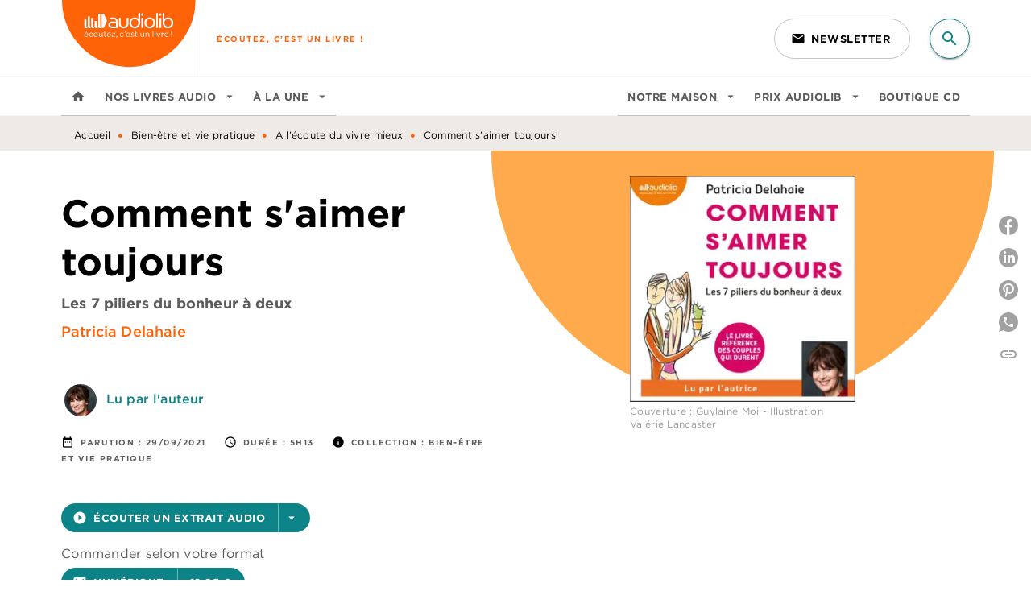

--- FILE ---
content_type: image/svg+xml
request_url: https://media.hachette.fr/shared/[date:custom:Y]-[date:custom:m]/outline_2.svg
body_size: 694
content:
<?xml version="1.0" encoding="UTF-8"?>
<svg width="80px" height="80px" viewBox="0 0 80 80" version="1.1" xmlns="http://www.w3.org/2000/svg" xmlns:xlink="http://www.w3.org/1999/xlink">
    <title>Hachette/Brand/Zigouigouis/outline</title>
    <g id="⇡----Sections" stroke="none" stroke-width="1" fill="none" fill-rule="evenodd">
        <g id="Section-laptop/Hero/Her-2" transform="translate(-72.000000, -472.000000)" fill="#FF6308">
            <g id="Center" transform="translate(16.000000, 0.000000)">
                <g id="Hachette/Brand/Zigouigouis/outline" transform="translate(32.000000, 448.000000)">
                    <path d="M24,24 L104,24 L104,104 C60.518534,104 25.1391623,69.3108103 24.0269629,26.0975089 L24,24 Z" id="Path"></path>
                </g>
            </g>
        </g>
    </g>
</svg>